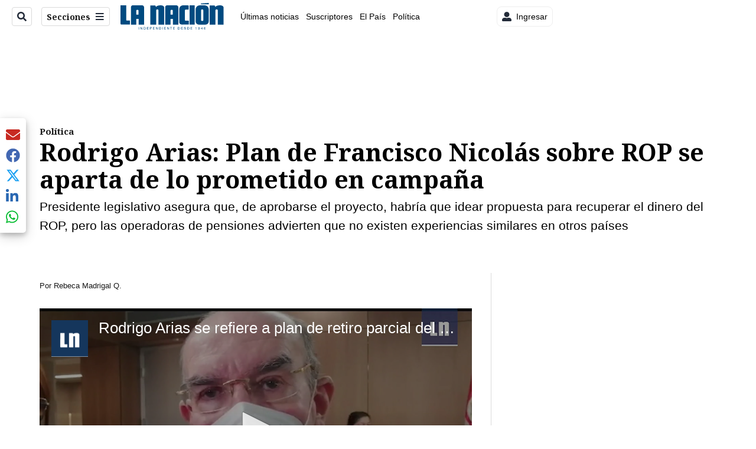

--- FILE ---
content_type: text/html; charset=utf-8
request_url: https://www.google.com/recaptcha/api2/aframe
body_size: 98
content:
<!DOCTYPE HTML><html><head><meta http-equiv="content-type" content="text/html; charset=UTF-8"></head><body><script nonce="puZru8R2q92axOD6vyxlSw">/** Anti-fraud and anti-abuse applications only. See google.com/recaptcha */ try{var clients={'sodar':'https://pagead2.googlesyndication.com/pagead/sodar?'};window.addEventListener("message",function(a){try{if(a.source===window.parent){var b=JSON.parse(a.data);var c=clients[b['id']];if(c){var d=document.createElement('img');d.src=c+b['params']+'&rc='+(localStorage.getItem("rc::a")?sessionStorage.getItem("rc::b"):"");window.document.body.appendChild(d);sessionStorage.setItem("rc::e",parseInt(sessionStorage.getItem("rc::e")||0)+1);localStorage.setItem("rc::h",'1769274621883');}}}catch(b){}});window.parent.postMessage("_grecaptcha_ready", "*");}catch(b){}</script></body></html>

--- FILE ---
content_type: application/javascript; charset=utf-8
request_url: https://fundingchoicesmessages.google.com/f/AGSKWxWVPY9tpodysSq5wC_vCvws7aAlmimgTsZGikEZm7RLxnB8Ky8VtpkahsbJBFMpik20TwNtfMk-efcl1I2Uv2xATM1ZolT5sfg2z4HjnQ-8KlsqW8Vxsxfr1bs1kc2LZ8uIgZF-4u0XjS9jgTMx9vu-eZct8fs9lHzzx9OWoL7gpv1CdMN-316ql3Zp/_/adframe_/advertiser./ad468./floaty_rotator/ad728x.
body_size: -1288
content:
window['2e011b42-c662-493a-b671-4b974c97b38f'] = true;

--- FILE ---
content_type: text/vtt
request_url: https://cdn.jwplayer.com/strips/e19B03Q4-120.vtt
body_size: 125
content:
WEBVTT

00:00.000 --> 00:02.000
e19B03Q4-120.jpg#xywh=0,0,120,67

00:02.000 --> 00:04.000
e19B03Q4-120.jpg#xywh=120,0,120,67

00:04.000 --> 00:06.000
e19B03Q4-120.jpg#xywh=240,0,120,67

00:06.000 --> 00:08.000
e19B03Q4-120.jpg#xywh=360,0,120,67

00:08.000 --> 00:10.000
e19B03Q4-120.jpg#xywh=0,67,120,67

00:10.000 --> 00:12.000
e19B03Q4-120.jpg#xywh=120,67,120,67

00:12.000 --> 00:14.000
e19B03Q4-120.jpg#xywh=240,67,120,67

00:14.000 --> 00:16.000
e19B03Q4-120.jpg#xywh=360,67,120,67

00:16.000 --> 00:18.000
e19B03Q4-120.jpg#xywh=0,134,120,67

00:18.000 --> 00:20.000
e19B03Q4-120.jpg#xywh=120,134,120,67

00:20.000 --> 00:22.000
e19B03Q4-120.jpg#xywh=240,134,120,67

00:22.000 --> 00:24.000
e19B03Q4-120.jpg#xywh=360,134,120,67

00:24.000 --> 00:26.000
e19B03Q4-120.jpg#xywh=0,201,120,67

00:26.000 --> 00:28.000
e19B03Q4-120.jpg#xywh=120,201,120,67

00:28.000 --> 00:30.000
e19B03Q4-120.jpg#xywh=240,201,120,67

00:30.000 --> 00:32.000
e19B03Q4-120.jpg#xywh=360,201,120,67

00:32.000 --> 00:34.000
e19B03Q4-120.jpg#xywh=0,268,120,67

00:34.000 --> 00:36.000
e19B03Q4-120.jpg#xywh=120,268,120,67

00:36.000 --> 00:38.000
e19B03Q4-120.jpg#xywh=240,268,120,67

00:38.000 --> 00:40.000
e19B03Q4-120.jpg#xywh=360,268,120,67

00:40.000 --> 00:42.000
e19B03Q4-120.jpg#xywh=0,335,120,67

00:42.000 --> 00:44.000
e19B03Q4-120.jpg#xywh=120,335,120,67

00:44.000 --> 00:46.000
e19B03Q4-120.jpg#xywh=240,335,120,67

00:46.000 --> 00:48.000
e19B03Q4-120.jpg#xywh=360,335,120,67

00:48.000 --> 00:50.000
e19B03Q4-120.jpg#xywh=0,402,120,67

00:50.000 --> 00:52.000
e19B03Q4-120.jpg#xywh=120,402,120,67

00:52.000 --> 00:54.000
e19B03Q4-120.jpg#xywh=240,402,120,67

00:54.000 --> 00:56.000
e19B03Q4-120.jpg#xywh=360,402,120,67

00:56.000 --> 00:58.000
e19B03Q4-120.jpg#xywh=0,469,120,67

00:58.000 --> 01:00.000
e19B03Q4-120.jpg#xywh=120,469,120,67

01:00.000 --> 01:02.000
e19B03Q4-120.jpg#xywh=240,469,120,67

01:02.000 --> 01:04.000
e19B03Q4-120.jpg#xywh=360,469,120,67

01:04.000 --> 01:06.000
e19B03Q4-120.jpg#xywh=0,536,120,67

01:06.000 --> 01:08.000
e19B03Q4-120.jpg#xywh=120,536,120,67

01:08.000 --> 01:10.000
e19B03Q4-120.jpg#xywh=240,536,120,67

01:10.000 --> 01:12.000
e19B03Q4-120.jpg#xywh=360,536,120,67

01:12.000 --> 01:14.000
e19B03Q4-120.jpg#xywh=0,603,120,67

01:14.000 --> 01:16.000
e19B03Q4-120.jpg#xywh=120,603,120,67

01:16.000 --> 01:18.000
e19B03Q4-120.jpg#xywh=240,603,120,67

01:18.000 --> 01:20.000
e19B03Q4-120.jpg#xywh=360,603,120,67

01:20.000 --> 01:22.000
e19B03Q4-120.jpg#xywh=0,670,120,67

01:22.000 --> 01:24.000
e19B03Q4-120.jpg#xywh=120,670,120,67

01:24.000 --> 01:26.000
e19B03Q4-120.jpg#xywh=240,670,120,67

01:26.000 --> 01:28.000
e19B03Q4-120.jpg#xywh=360,670,120,67

01:28.000 --> 01:30.000
e19B03Q4-120.jpg#xywh=0,737,120,67

01:30.000 --> 01:32.000
e19B03Q4-120.jpg#xywh=120,737,120,67

01:32.000 --> 01:34.000
e19B03Q4-120.jpg#xywh=240,737,120,67

01:34.000 --> 01:36.000
e19B03Q4-120.jpg#xywh=360,737,120,67

01:36.000 --> 01:38.000
e19B03Q4-120.jpg#xywh=0,804,120,67

01:38.000 --> 01:40.000
e19B03Q4-120.jpg#xywh=120,804,120,67

01:40.000 --> 01:42.000
e19B03Q4-120.jpg#xywh=240,804,120,67

01:42.000 --> 01:44.000
e19B03Q4-120.jpg#xywh=360,804,120,67

01:44.000 --> 01:46.000
e19B03Q4-120.jpg#xywh=0,871,120,67

01:46.000 --> 01:48.000
e19B03Q4-120.jpg#xywh=120,871,120,67

01:48.000 --> 01:50.910
e19B03Q4-120.jpg#xywh=240,871,120,67



--- FILE ---
content_type: text/plain; charset=utf-8
request_url: https://clavis-gruponacion-prod.arc-perso.aws.arc.pub/clavis/training/site/la-nacion/documents/recommendations?limit=3
body_size: 15561
content:
{"type": "results", "version": "0.6.0", "content_elements": [{"canonical_url": "/viva/teletica-se-despide-de-figura-clave-de-de-boca-en/ZYDE4EK6MNBXTAFKFTQMKVLQ3E/story/", "created_date": "2026-01-23T22:10:29.333Z", "display_date": "2026-01-23T22:21:17.066Z", "headlines": {"basic": "Teletica se despide de figura clave de \u2018De boca en boca\u2019 y anuncia importante cambio en el programa", "meta_title": "", "mobile": "", "native": "", "print": "", "tablet": "", "web": ""}, "last_updated_date": "2026-01-24T15:25:49.243Z", "promo_items": {"basic": {"_id": "7JDYEOJP7NFUDEEFLEPHY5XA2U", "additional_properties": {"fullSizeResizeUrl": "/resizer/v2/7JDYEOJP7NFUDEEFLEPHY5XA2U.png?auth=0c5b9500825187ede478b33915d0fef4170bec5cc1b3109fdfd03e776ce5737f", "galleries": [], "ingestionMethod": "manual", "keywords": [], "mime_type": "image/png", "originalName": "Copia De Redacci\u00f3n_ Fotos De Listado Y Tarjetas Para Redes - 3.png", "originalUrl": "https://cloudfront-us-east-1.images.arcpublishing.com/gruponacion/7JDYEOJP7NFUDEEFLEPHY5XA2U.png", "proxyUrl": "/resizer/v2/7JDYEOJP7NFUDEEFLEPHY5XA2U.png?auth=0c5b9500825187ede478b33915d0fef4170bec5cc1b3109fdfd03e776ce5737f", "published": true, "resizeUrl": "/resizer/v2/7JDYEOJP7NFUDEEFLEPHY5XA2U.png?auth=0c5b9500825187ede478b33915d0fef4170bec5cc1b3109fdfd03e776ce5737f", "restricted": false, "thumbnailResizeUrl": "/resizer/v2/7JDYEOJP7NFUDEEFLEPHY5XA2U.png?auth=0c5b9500825187ede478b33915d0fef4170bec5cc1b3109fdfd03e776ce5737f&width=300", "version": 1, "template_id": 1215}, "address": {}, "alt_text": "Teletica", "auth": {"1": "0c5b9500825187ede478b33915d0fef4170bec5cc1b3109fdfd03e776ce5737f"}, "caption": "", "created_date": "2025-08-26T02:56:23Z", "credits": {"affiliation": [{"name": "Facebook", "type": "author"}], "by": [{"byline": "Facebook", "name": "Facebook", "type": "author"}]}, "geo": {}, "height": 628, "image_type": "photograph", "last_updated_date": "2025-08-26T02:56:42Z", "licensable": false, "owner": {"id": "gruponacion", "sponsored": false}, "source": {"additional_properties": {"editor": "photo center"}, "edit_url": "https://gruponacion.arcpublishing.com/photo/7JDYEOJP7NFUDEEFLEPHY5XA2U", "system": "photo center"}, "subtitle": "Teletica logo", "taxonomy": {"associated_tasks": []}, "type": "image", "url": "https://cloudfront-us-east-1.images.arcpublishing.com/gruponacion/7JDYEOJP7NFUDEEFLEPHY5XA2U.png", "version": "0.10.9", "width": 1116, "syndication": {}, "creditIPTC": "Facebook"}}, "publish_date": "2026-01-24T15:25:49.151Z", "taxonomy": {"primary_section": {"_id": "/viva"}}, "website": "la-nacion", "website_url": "/viva/teletica-se-despide-de-figura-clave-de-de-boca-en/ZYDE4EK6MNBXTAFKFTQMKVLQ3E/story/", "websites": {"la-nacion": {"website_section": {"_id": "/viva", "_website": "la-nacion", "type": "section", "version": "0.6.0", "name": "Viva", "description": "Viva", "path": "/viva", "parent_id": "/", "parent": {"default": "/"}, "additional_properties": {"original": {"_id": "/viva", "site": {"site_title": "Viva", "site_url": "/viva/", "site_about": null, "site_tagline": null, "site_description": "Viva", "site_keywords": "Noticias de entretenimiento, Costa Rica, famosos, cine, moda, m\u00fasica, series, pel\u00edculas, far\u00e1ndula", "native_app_rendering": null}, "social": {"twitter": null, "rss": null, "facebook": null, "archives": null}, "_admin": {"default_content": null, "tracking_node": null, "alias_ids": ["/la-nacion/viva"], "commercial_node": null}, "story_list": {"story_list_content": {}}, "in_the_news": {"in_the_news_usefeature": null, "in_the_news_usesectionbar": "false", "in_the_news_usebasepage": "/in-the-news-forsections/"}, "navigation": {"display_in_top_strip": null, "nav_display": null, "nav_title": null}, "advertisement": {"network_code": "175346488", "unit_code": "nacion/nacion_entretenimiento", "ad_unit_section": "/175346488/nacion/nacion_entretenimiento"}, "_website": "la-nacion", "name": "Viva", "order": {"LN-Hamburguesa": 1007, "HamburgerMenu": 1008, "LNVideos": 1006, "LN_BusquedaAvanzada": 1008, "hamburger-menu": 1011, "default": 1035, "composer": 1007, "horizontal-menu": 1011, "search-menu": 1007, "menuComposer": 1019}, "parent": {"default": "/", "LNVideos": "/", "LN-Hamburguesa": "/", "EF-Hamburguesa": null, "LN_BusquedaAvanzada": "/", "LN_BusquedaAvanzada2": null, "hamburger-menu": "/", "footer-menu": null, "HamburgerMenu": "/", "composer": "/", "horizontal-menu": "/", "search-menu": "/", "menuComposer": "/"}, "ancestors": {"default": ["/"], "LNVideos": [], "LN-Hamburguesa": [], "EF-Hamburguesa": [], "LN_BusquedaAvanzada": ["/"], "LN_BusquedaAvanzada2": [], "hamburger-menu": ["/"], "footer-menu": [], "HamburgerMenu": ["/"], "composer": ["/"], "horizontal-menu": ["/"], "search-menu": ["/"], "menuComposer": ["/"]}, "inactive": false, "node_type": "section"}}, "_website_section_id": "la-nacion./viva"}, "website_url": "/viva/teletica-se-despide-de-figura-clave-de-de-boca-en/ZYDE4EK6MNBXTAFKFTQMKVLQ3E/story/"}}, "_id": "ZYDE4EK6MNBXTAFKFTQMKVLQ3E"}, {"canonical_url": "/sucesos/balacera-en-reconocido-centro-comercial-de-lindora/35JMXKZKM5FDDPX542XGKMMPUM/story/", "created_date": "2026-01-23T20:45:06.904Z", "display_date": "2026-01-24T00:11:06.041Z", "headlines": {"basic": "Balacera en reconocido centro comercial de Lindora deja un muerto y un herido frente a un bar; local opera con patente tur\u00edstica", "meta_title": "", "mobile": "", "native": "", "print": "", "tablet": "", "web": ""}, "last_updated_date": "2026-01-24T00:11:06.209Z", "promo_items": {"basic": {"_id": "BSBLX2HZURG7FGPPBDIZ52PYFU", "additional_properties": {"fullSizeResizeUrl": "/resizer/v2/BSBLX2HZURG7FGPPBDIZ52PYFU.jpg?auth=1a3bdcc41a8b4a3fe0221a6cca532396bd80ddb70bf4b0480eecb061a4d87fba", "galleries": [], "ingestionMethod": "manual", "iptc_job_identifier": "Cortes\u00eda", "keywords": [], "mime_type": "image/jpeg", "originalName": "IMG-20260123-WA0078.jpg", "originalUrl": "https://cloudfront-us-east-1.images.arcpublishing.com/gruponacion/BSBLX2HZURG7FGPPBDIZ52PYFU.jpg", "proxyUrl": "/resizer/v2/BSBLX2HZURG7FGPPBDIZ52PYFU.jpg?auth=1a3bdcc41a8b4a3fe0221a6cca532396bd80ddb70bf4b0480eecb061a4d87fba", "published": true, "resizeUrl": "/resizer/v2/BSBLX2HZURG7FGPPBDIZ52PYFU.jpg?auth=1a3bdcc41a8b4a3fe0221a6cca532396bd80ddb70bf4b0480eecb061a4d87fba", "restricted": false, "thumbnailResizeUrl": "/resizer/v2/BSBLX2HZURG7FGPPBDIZ52PYFU.jpg?auth=1a3bdcc41a8b4a3fe0221a6cca532396bd80ddb70bf4b0480eecb061a4d87fba&width=300", "version": 2, "template_id": 1203}, "address": {}, "alt_text": "Balacera en centro comercial en Lindora.", "auth": {"1": "1a3bdcc41a8b4a3fe0221a6cca532396bd80ddb70bf4b0480eecb061a4d87fba"}, "caption": "Balacera en centro comercial en Lindora.", "created_date": "2026-01-23T21:40:07Z", "credits": {"affiliation": [{"name": "Cortes\u00eda", "type": "author"}], "by": [{"byline": "Cortes\u00eda", "name": "Cortes\u00eda", "type": "author"}]}, "geo": {}, "height": 720, "image_type": "photograph", "last_updated_date": "2026-01-23T21:40:50Z", "licensable": false, "owner": {"id": "gruponacion", "sponsored": false}, "related_content": {"derivative_of": [{"referent": {"id": "LV6U3KECZ5F47B2OBWWFUEECBI", "type": "image"}, "type": "reference"}]}, "source": {"additional_properties": {"editor": "photo center"}, "edit_url": "https://gruponacion.arcpublishing.com/photo/BSBLX2HZURG7FGPPBDIZ52PYFU", "system": "photo center"}, "subtitle": "Balacera en centro comercial en Lindora", "taxonomy": {"associated_tasks": []}, "type": "image", "url": "https://cloudfront-us-east-1.images.arcpublishing.com/gruponacion/BSBLX2HZURG7FGPPBDIZ52PYFU.jpg", "version": "0.10.9", "width": 960, "syndication": {}, "creditIPTC": "Cortes\u00eda"}}, "publish_date": "2026-01-24T00:11:06.041Z", "taxonomy": {"primary_section": {"_id": "/sucesos"}}, "website": "la-nacion", "website_url": "/sucesos/balacera-en-reconocido-centro-comercial-de-lindora/35JMXKZKM5FDDPX542XGKMMPUM/story/", "websites": {"la-nacion": {"website_section": {"_id": "/sucesos", "_website": "la-nacion", "type": "section", "version": "0.6.0", "name": "Sucesos", "description": "Sucesos", "path": "/sucesos", "parent_id": "/", "parent": {"default": "/"}, "additional_properties": {"original": {"_id": "/sucesos", "site": {"site_title": "Sucesos", "site_url": "/sucesos", "site_about": null, "site_tagline": null, "site_description": "Sucesos", "site_keywords": "\u00faltimas noticias, sucesos, accidentes, en vivo, hoy, Costa Rica, seguridad, cr\u00edmenes, narcotr\u00e1fico", "native_app_rendering": null}, "social": {"twitter": null, "rss": null, "facebook": null, "archives": null}, "_admin": {"default_content": null, "tracking_node": null, "alias_ids": ["/la-nacion/sucesos"], "commercial_node": null}, "story_list": {"story_list_content": {}}, "in_the_news": {"in_the_news_usefeature": null, "in_the_news_usesectionbar": "false", "in_the_news_usebasepage": "/in-the-news-forsections/"}, "navigation": {"display_in_top_strip": null, "nav_display": null, "nav_title": null}, "advertisement": {"network_code": "175346488", "unit_code": "nacion/nacion_sucesos", "ad_unit_section": "/175346488/nacion/nacion_sucesos"}, "_website": "la-nacion", "name": "Sucesos", "order": {"LN-Hamburguesa": 1005, "HamburgerMenu": 1005, "LNVideos": 1003, "LN_BusquedaAvanzada": 1006, "hamburger-menu": 1012, "default": 1029, "composer": 1004, "horizontal-menu": 1008, "search-menu": 1005, "menuComposer": 1020}, "parent": {"default": "/", "LNVideos": "/", "LN-Hamburguesa": "/", "EF-Hamburguesa": null, "LN_BusquedaAvanzada": "/", "LN_BusquedaAvanzada2": null, "hamburger-menu": "/", "footer-menu": null, "HamburgerMenu": "/", "composer": "/", "horizontal-menu": "/", "search-menu": "/", "menuComposer": "/"}, "ancestors": {"default": ["/"], "LNVideos": [], "LN-Hamburguesa": [], "EF-Hamburguesa": [], "LN_BusquedaAvanzada": ["/"], "LN_BusquedaAvanzada2": [], "hamburger-menu": ["/"], "footer-menu": [], "HamburgerMenu": ["/"], "composer": ["/"], "horizontal-menu": ["/"], "search-menu": ["/"], "menuComposer": ["/"]}, "inactive": false, "node_type": "section"}}, "_website_section_id": "la-nacion./sucesos"}, "website_url": "/sucesos/balacera-en-reconocido-centro-comercial-de-lindora/35JMXKZKM5FDDPX542XGKMMPUM/story/"}}, "_id": "35JMXKZKM5FDDPX542XGKMMPUM"}, {"canonical_url": "/viva/querido-cantante-de-agrupacion-nacional-lucha-por/E35FVTJMA5F6JA3NOPVRK5X5BU/story/", "created_date": "2026-01-23T23:00:00.227Z", "display_date": "2026-01-24T00:02:31.946Z", "headlines": {"basic": "Querido cantante de agrupaci\u00f3n nacional lucha por su vida en el Calder\u00f3n Guardia: \u2018\u00c9l no est\u00e1 bien\u2019", "meta_title": "", "mobile": "", "native": "", "print": "", "tablet": "", "web": ""}, "last_updated_date": "2026-01-24T00:25:01.610Z", "promo_items": {"basic": {"_id": "EEGIS5A6CZGPBL5JA6PZ223CKM", "additional_properties": {"fullSizeResizeUrl": "/resizer/v2/EEGIS5A6CZGPBL5JA6PZ223CKM.JPG?auth=c229e28614a9b4090f3fe918cd2047a12c9b8dfaa8e4e1d86f2aa01e841cb4bb", "galleries": [], "ingestionMethod": "manual", "iptc_job_identifier": "2151107511", "keywords": ["hcg", "hospital calder\u00f3n guardia"], "mime_type": "image/jpeg", "originalName": "CalderonGuardia10.JPG", "originalUrl": "https://cloudfront-us-east-1.images.arcpublishing.com/gruponacion/EEGIS5A6CZGPBL5JA6PZ223CKM.JPG", "proxyUrl": "/resizer/v2/EEGIS5A6CZGPBL5JA6PZ223CKM.JPG?auth=c229e28614a9b4090f3fe918cd2047a12c9b8dfaa8e4e1d86f2aa01e841cb4bb", "published": true, "resizeUrl": "/resizer/v2/EEGIS5A6CZGPBL5JA6PZ223CKM.JPG?auth=c229e28614a9b4090f3fe918cd2047a12c9b8dfaa8e4e1d86f2aa01e841cb4bb", "restricted": false, "takenOn": "2025-10-03T08:50:37Z", "thumbnailResizeUrl": "/resizer/v2/EEGIS5A6CZGPBL5JA6PZ223CKM.JPG?auth=c229e28614a9b4090f3fe918cd2047a12c9b8dfaa8e4e1d86f2aa01e841cb4bb&width=300", "version": 1, "template_id": 1203}, "address": {}, "alt_text": "Hospital Calder\u00f3n Guardia, fachada", "auth": {"1": "c229e28614a9b4090f3fe918cd2047a12c9b8dfaa8e4e1d86f2aa01e841cb4bb"}, "caption": "03/10/2025   San Jos\u00e9. Hospital Calder\u00f3n Guardia (HCG). Foto: Rafael Pacheco Granados", "copyright": "Rafael Pacheco Granados", "created_date": "2026-01-24T00:24:01Z", "credits": {"affiliation": [{"name": "Rafael Pacheco Granados", "type": "author"}], "by": [{"byline": "Rafael Pacheco Granados", "name": "Rafael Pacheco Granados", "type": "author"}]}, "geo": {}, "height": 2072, "image_type": "photograph", "last_updated_date": "2026-01-24T00:24:11Z", "licensable": false, "owner": {"id": "gruponacion", "sponsored": false}, "related_content": {"derivative_of": [{"referent": {"id": "F7ZUPWYTERBR7EPEEFLXIOIMGY", "type": "image"}, "type": "reference"}]}, "source": {"additional_properties": {"editor": "photo center"}, "edit_url": "https://gruponacion.arcpublishing.com/photo/EEGIS5A6CZGPBL5JA6PZ223CKM", "system": "photo center"}, "subtitle": "Hospital Calder\u00f3n Guardia, fachada", "taxonomy": {"associated_tasks": []}, "type": "image", "url": "https://cloudfront-us-east-1.images.arcpublishing.com/gruponacion/EEGIS5A6CZGPBL5JA6PZ223CKM.JPG", "version": "0.10.9", "width": 3683}}, "publish_date": "2026-01-24T00:25:01.445Z", "taxonomy": {"primary_section": {"_id": "/viva"}}, "website": "la-nacion", "website_url": "/viva/querido-cantante-de-agrupacion-nacional-lucha-por/E35FVTJMA5F6JA3NOPVRK5X5BU/story/", "websites": {"la-nacion": {"website_section": {"_id": "/viva", "_website": "la-nacion", "type": "section", "version": "0.6.0", "name": "Viva", "description": "Viva", "path": "/viva", "parent_id": "/", "parent": {"default": "/"}, "additional_properties": {"original": {"_id": "/viva", "site": {"site_title": "Viva", "site_url": "/viva/", "site_about": null, "site_tagline": null, "site_description": "Viva", "site_keywords": "Noticias de entretenimiento, Costa Rica, famosos, cine, moda, m\u00fasica, series, pel\u00edculas, far\u00e1ndula", "native_app_rendering": null}, "social": {"twitter": null, "rss": null, "facebook": null, "archives": null}, "_admin": {"default_content": null, "tracking_node": null, "alias_ids": ["/la-nacion/viva"], "commercial_node": null}, "story_list": {"story_list_content": {}}, "in_the_news": {"in_the_news_usefeature": null, "in_the_news_usesectionbar": "false", "in_the_news_usebasepage": "/in-the-news-forsections/"}, "navigation": {"display_in_top_strip": null, "nav_display": null, "nav_title": null}, "advertisement": {"network_code": "175346488", "unit_code": "nacion/nacion_entretenimiento", "ad_unit_section": "/175346488/nacion/nacion_entretenimiento"}, "_website": "la-nacion", "name": "Viva", "order": {"LN-Hamburguesa": 1007, "HamburgerMenu": 1008, "LNVideos": 1006, "LN_BusquedaAvanzada": 1008, "hamburger-menu": 1011, "default": 1035, "composer": 1007, "horizontal-menu": 1011, "search-menu": 1007, "menuComposer": 1019}, "parent": {"default": "/", "LNVideos": "/", "LN-Hamburguesa": "/", "EF-Hamburguesa": null, "LN_BusquedaAvanzada": "/", "LN_BusquedaAvanzada2": null, "hamburger-menu": "/", "footer-menu": null, "HamburgerMenu": "/", "composer": "/", "horizontal-menu": "/", "search-menu": "/", "menuComposer": "/"}, "ancestors": {"default": ["/"], "LNVideos": [], "LN-Hamburguesa": [], "EF-Hamburguesa": [], "LN_BusquedaAvanzada": ["/"], "LN_BusquedaAvanzada2": [], "hamburger-menu": ["/"], "footer-menu": [], "HamburgerMenu": ["/"], "composer": ["/"], "horizontal-menu": ["/"], "search-menu": ["/"], "menuComposer": ["/"]}, "inactive": false, "node_type": "section"}}, "_website_section_id": "la-nacion./viva"}, "website_url": "/viva/querido-cantante-de-agrupacion-nacional-lucha-por/E35FVTJMA5F6JA3NOPVRK5X5BU/story/"}}, "_id": "E35FVTJMA5F6JA3NOPVRK5X5BU"}]}